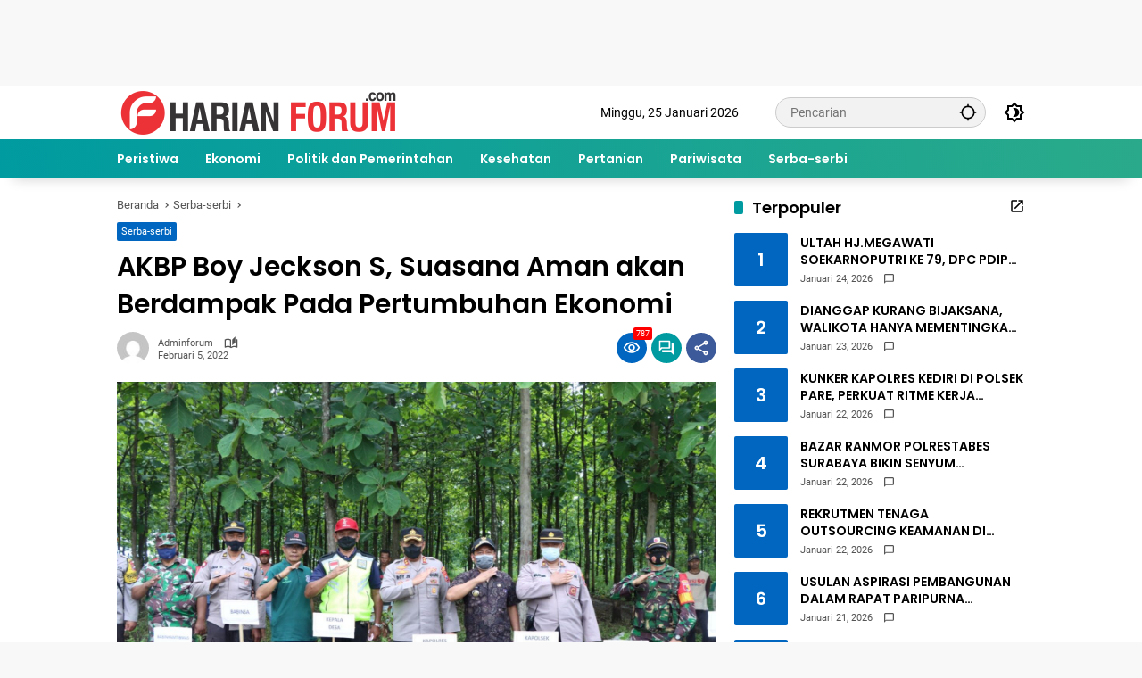

--- FILE ---
content_type: text/html; charset=utf-8
request_url: https://www.google.com/recaptcha/api2/aframe
body_size: 268
content:
<!DOCTYPE HTML><html><head><meta http-equiv="content-type" content="text/html; charset=UTF-8"></head><body><script nonce="17Ydbjzf4pKk6TqKd0Sepg">/** Anti-fraud and anti-abuse applications only. See google.com/recaptcha */ try{var clients={'sodar':'https://pagead2.googlesyndication.com/pagead/sodar?'};window.addEventListener("message",function(a){try{if(a.source===window.parent){var b=JSON.parse(a.data);var c=clients[b['id']];if(c){var d=document.createElement('img');d.src=c+b['params']+'&rc='+(localStorage.getItem("rc::a")?sessionStorage.getItem("rc::b"):"");window.document.body.appendChild(d);sessionStorage.setItem("rc::e",parseInt(sessionStorage.getItem("rc::e")||0)+1);localStorage.setItem("rc::h",'1769349257952');}}}catch(b){}});window.parent.postMessage("_grecaptcha_ready", "*");}catch(b){}</script></body></html>